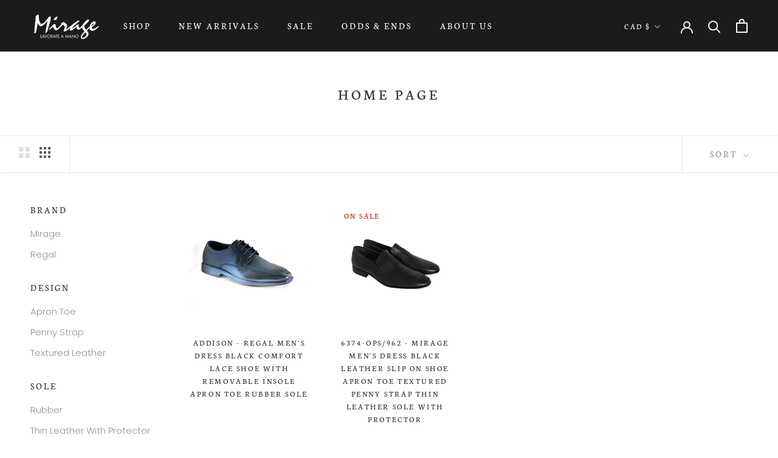

--- FILE ---
content_type: text/javascript
request_url: https://mirageshoes.com/cdn/shop/t/7/assets/custom.js?v=183944157590872491501657874830
body_size: -594
content:
//# sourceMappingURL=/cdn/shop/t/7/assets/custom.js.map?v=183944157590872491501657874830


--- FILE ---
content_type: text/javascript
request_url: https://storage.googleapis.com/shabat_scripts/mirageshoes.myshopify.com/shabat_shalom_scripts.js?shop=mirageshoes.myshopify.com
body_size: 540
content:
document.head.insertAdjacentHTML("beforeend", '<style>.main_container_KDLKFSDW2{    position:fixed;    top:0;    left:0;    bottom:0;    right:0;    z-index:10000000;    box-shadow: 0 4px 8px 0 rgba(0, 0, 0, 0.2), 0 6px 20px 0 rgba(0, 0, 0, 0.19);    background:white;      display: flex;  justify-content: center;  align-items: center;}.content_KDLKFSDW2{}.timer_KDLKFSDW2{    font-size:35px;}.time_left_KDLKFSDW2{    font-size:7px;}</style>');document.body.insertAdjacentHTML("beforeend", '<div class="main_container_KDLKFSDW2" id="shabat_widget_KDLKFSDW2" style="display:none">    <div>        <div class="content_KDLKFSDW2">            <p>&nbsp;</p><p><img src="https://storage.googleapis.com/shabat_scripts/mirageshoes.myshopify.com/Mirage%20Logo.jpg"></p><p><br></p><h2>We close every Friday evening to Saturday evening </h2><h2>for Shabbos and on other Jewish holidays.</h2><h2><br></h2><h2>Our store will reopen in:</h2><p><br></p>        </div>        <div id="timer_KDLKFSDW2" class="timer_KDLKFSDW2"></div>    </div></div>');

--- FILE ---
content_type: text/javascript
request_url: https://storage.googleapis.com/shabat_scripts/mirageshoes.myshopify.com/shabat_timer.js?shop=mirageshoes.myshopify.com
body_size: 7942
content:
var x = setInterval(function() {
  var now = new Date().getTime();

  var dates = [{"end_time_stamp": 1765207260000, "id": "2025-12-08T15:19:48.254Z_2025-12-08T15:21:48.254Z", "name": "Test", "start_time_stamp": 1765207140000}, {"end_time_stamp": 1765664220000, "id": "2025-12-12T21:13:00.000Z_2025-12-13T22:17:00.000Z", "name": "Candle lighting: 4:13pm-Havdalah: 5:17pm", "start_time_stamp": 1765573980000}, {"end_time_stamp": 1766269140000, "id": "2025-12-19T21:15:00.000Z_2025-12-20T22:19:00.000Z", "name": "Candle lighting: 4:15pm-Havdalah: 5:19pm", "start_time_stamp": 1766178900000}, {"end_time_stamp": 1766874180000, "id": "2025-12-26T21:19:00.000Z_2025-12-27T22:23:00.000Z", "name": "Candle lighting: 4:19pm-Havdalah: 5:23pm", "start_time_stamp": 1766783940000}, {"end_time_stamp": 1767479280000, "id": "2026-01-02T21:24:00.000Z_2026-01-03T22:28:00.000Z", "name": "Candle lighting: 4:24pm-Havdalah: 5:28pm", "start_time_stamp": 1767389040000}, {"end_time_stamp": 1768084500000, "id": "2026-01-09T21:31:00.000Z_2026-01-10T22:35:00.000Z", "name": "Candle lighting: 4:31pm-Havdalah: 5:35pm", "start_time_stamp": 1767994260000}, {"end_time_stamp": 1768689720000, "id": "2026-01-16T21:38:00.000Z_2026-01-17T22:42:00.000Z", "name": "Candle lighting: 4:38pm-Havdalah: 5:42pm", "start_time_stamp": 1768599480000}, {"end_time_stamp": 1769294940000, "id": "2026-01-23T21:47:00.000Z_2026-01-24T22:49:00.000Z", "name": "Candle lighting: 4:47pm-Havdalah: 5:49pm", "start_time_stamp": 1769204820000}, {"end_time_stamp": 1769900220000, "id": "2026-01-30T21:55:00.000Z_2026-01-31T22:57:00.000Z", "name": "Candle lighting: 4:55pm-Havdalah: 5:57pm", "start_time_stamp": 1769810100000}, {"end_time_stamp": 1770505500000, "id": "2026-02-06T22:03:00.000Z_2026-02-07T23:05:00.000Z", "name": "Candle lighting: 5:03pm-Havdalah: 6:05pm", "start_time_stamp": 1770415380000}, {"end_time_stamp": 1771110780000, "id": "2026-02-13T22:12:00.000Z_2026-02-14T23:13:00.000Z", "name": "Candle lighting: 5:12pm-Havdalah: 6:13pm", "start_time_stamp": 1771020720000}, {"end_time_stamp": 1771716060000, "id": "2026-02-20T22:20:00.000Z_2026-02-21T23:21:00.000Z", "name": "Candle lighting: 5:20pm-Havdalah: 6:21pm", "start_time_stamp": 1771626000000}, {"end_time_stamp": 1772321280000, "id": "2026-02-27T22:28:00.000Z_2026-02-28T23:28:00.000Z", "name": "Candle lighting: 5:28pm-Havdalah: 6:28pm", "start_time_stamp": 1772231280000}, {"end_time_stamp": 1772926560000, "id": "2026-03-06T22:36:00.000Z_2026-03-07T23:36:00.000Z", "name": "Candle lighting: 5:36pm-Havdalah: 6:36pm", "start_time_stamp": 1772836560000}, {"end_time_stamp": 1773531780000, "id": "2026-03-13T22:43:00.000Z_2026-03-14T23:43:00.000Z", "name": "Candle lighting: 6:43pm-Havdalah: 7:43pm", "start_time_stamp": 1773441780000}, {"end_time_stamp": 1774137060000, "id": "2026-03-20T22:51:00.000Z_2026-03-21T23:51:00.000Z", "name": "Candle lighting: 6:51pm-Havdalah: 7:51pm", "start_time_stamp": 1774047060000}, {"end_time_stamp": 1774742280000, "id": "2026-03-27T22:58:00.000Z_2026-03-28T23:58:00.000Z", "name": "Candle lighting: 6:58pm-Havdalah: 7:58pm", "start_time_stamp": 1774652280000}, {"end_time_stamp": 1775347560000, "id": "2026-04-03T23:05:00.000Z_2026-04-05T00:06:00.000Z", "name": "Candle lighting: 7:05pm-Havdalah: 8:06pm", "start_time_stamp": 1775257500000}, {"end_time_stamp": 1775952840000, "id": "2026-04-10T23:12:00.000Z_2026-04-12T00:14:00.000Z", "name": "Candle lighting: 7:12pm-Havdalah: 8:14pm", "start_time_stamp": 1775862720000}, {"end_time_stamp": 1776558120000, "id": "2026-04-17T23:20:00.000Z_2026-04-19T00:22:00.000Z", "name": "Candle lighting: 7:20pm-Havdalah: 8:22pm", "start_time_stamp": 1776468000000}, {"end_time_stamp": 1777163400000, "id": "2026-04-24T23:27:00.000Z_2026-04-26T00:30:00.000Z", "name": "Candle lighting: 7:27pm-Havdalah: 8:30pm", "start_time_stamp": 1777073220000}, {"end_time_stamp": 1777768680000, "id": "2026-05-01T23:34:00.000Z_2026-05-03T00:38:00.000Z", "name": "Candle lighting: 7:34pm-Havdalah: 8:38pm", "start_time_stamp": 1777678440000}, {"end_time_stamp": 1778373960000, "id": "2026-05-08T23:41:00.000Z_2026-05-10T00:46:00.000Z", "name": "Candle lighting: 7:41pm-Havdalah: 8:46pm", "start_time_stamp": 1778283660000}, {"end_time_stamp": 1778979240000, "id": "2026-05-15T23:48:00.000Z_2026-05-17T00:54:00.000Z", "name": "Candle lighting: 7:48pm-Havdalah: 8:54pm", "start_time_stamp": 1778888880000}, {"end_time_stamp": 1779584460000, "id": "2026-05-22T23:54:00.000Z_2026-05-24T01:01:00.000Z", "name": "Candle lighting: 7:54pm-Havdalah: 9:01pm", "start_time_stamp": 1779494040000}, {"end_time_stamp": 1780189680000, "id": "2026-05-30T00:00:00.000Z_2026-05-31T01:08:00.000Z", "name": "Candle lighting: 8:00pm-Havdalah: 9:08pm", "start_time_stamp": 1780099200000}, {"end_time_stamp": 1780794780000, "id": "2026-06-06T00:05:00.000Z_2026-06-07T01:13:00.000Z", "name": "Candle lighting: 8:05pm-Havdalah: 9:13pm", "start_time_stamp": 1780704300000}, {"end_time_stamp": 1781399880000, "id": "2026-06-13T00:09:00.000Z_2026-06-14T01:18:00.000Z", "name": "Candle lighting: 8:09pm-Havdalah: 9:18pm", "start_time_stamp": 1781309340000}, {"end_time_stamp": 1782004800000, "id": "2026-06-20T00:11:00.000Z_2026-06-21T01:20:00.000Z", "name": "Candle lighting: 8:11pm-Havdalah: 9:20pm", "start_time_stamp": 1781914260000}, {"end_time_stamp": 1782609660000, "id": "2026-06-27T00:12:00.000Z_2026-06-28T01:21:00.000Z", "name": "Candle lighting: 8:12pm-Havdalah: 9:21pm", "start_time_stamp": 1782519120000}, {"end_time_stamp": 1783214400000, "id": "2026-07-04T00:12:00.000Z_2026-07-05T01:20:00.000Z", "name": "Candle lighting: 8:12pm-Havdalah: 9:20pm", "start_time_stamp": 1783123920000}, {"end_time_stamp": 1783818960000, "id": "2026-07-11T00:10:00.000Z_2026-07-12T01:16:00.000Z", "name": "Candle lighting: 8:10pm-Havdalah: 9:16pm", "start_time_stamp": 1783728600000}, {"end_time_stamp": 1784423460000, "id": "2026-07-18T00:06:00.000Z_2026-07-19T01:11:00.000Z", "name": "Candle lighting: 8:06pm-Havdalah: 9:11pm", "start_time_stamp": 1784333160000}, {"end_time_stamp": 1785027900000, "id": "2026-07-25T00:01:00.000Z_2026-07-26T01:05:00.000Z", "name": "Candle lighting: 8:01pm-Havdalah: 9:05pm", "start_time_stamp": 1784937660000}, {"end_time_stamp": 1785632220000, "id": "2026-07-31T23:54:00.000Z_2026-08-02T00:57:00.000Z", "name": "Candle lighting: 7:54pm-Havdalah: 8:57pm", "start_time_stamp": 1785542040000}, {"end_time_stamp": 1786236480000, "id": "2026-08-07T23:46:00.000Z_2026-08-09T00:48:00.000Z", "name": "Candle lighting: 7:46pm-Havdalah: 8:48pm", "start_time_stamp": 1786146360000}, {"end_time_stamp": 1786840680000, "id": "2026-08-14T23:37:00.000Z_2026-08-16T00:38:00.000Z", "name": "Candle lighting: 7:37pm-Havdalah: 8:38pm", "start_time_stamp": 1786750620000}, {"end_time_stamp": 1787444820000, "id": "2026-08-21T23:27:00.000Z_2026-08-23T00:27:00.000Z", "name": "Candle lighting: 7:27pm-Havdalah: 8:27pm", "start_time_stamp": 1787354820000}, {"end_time_stamp": 1788048900000, "id": "2026-08-28T23:17:00.000Z_2026-08-30T00:15:00.000Z", "name": "Candle lighting: 7:17pm-Havdalah: 8:15pm", "start_time_stamp": 1787959020000}, {"end_time_stamp": 1788652980000, "id": "2026-09-04T23:05:00.000Z_2026-09-06T00:03:00.000Z", "name": "Candle lighting: 7:05pm-Havdalah: 8:03pm", "start_time_stamp": 1788563100000}]
  var countDownDate = null;
  for(var i = 0; i < dates.length; i++) {
    var obj = dates[i];
        if(obj.start_time_stamp<= now && obj.end_time_stamp >= now){
            countDownDate=obj.end_time_stamp;
            break;
        }
    }
  var distance = countDownDate - now;
  var hours = Math.floor(distance  / (1000 * 60 * 60));
  var minutes = Math.floor((distance % (1000 * 60 * 60)) / (1000 * 60));
  var seconds = Math.floor((distance % (1000 * 60)) / 1000);

  if(hours<10){
    hours='0'+hours
  }

  if(minutes<10){
    minutes='0'+minutes
  }

  if(seconds<10){
    seconds='0'+seconds
  }
  document.getElementById("timer_KDLKFSDW2").innerHTML = hours + ":"+ minutes + ":" + seconds;
  if (countDownDate) {
    document.getElementById("shabat_widget_KDLKFSDW2").style="";
  } else {
    document.getElementById("shabat_widget_KDLKFSDW2").style.display="none";
  }
}, 1000);